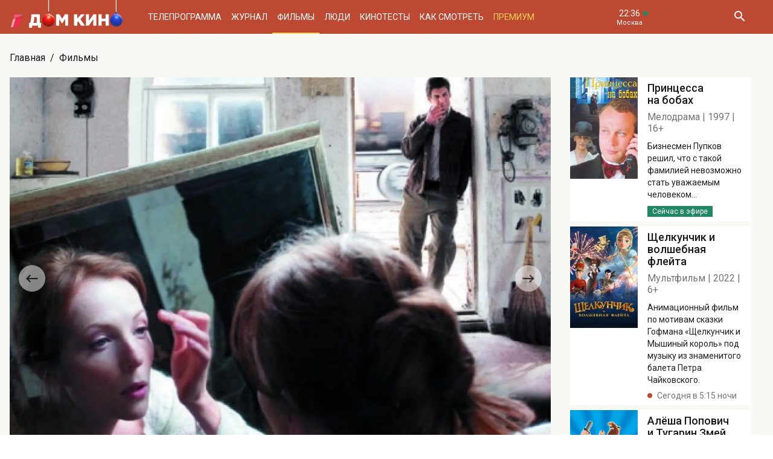

--- FILE ---
content_type: text/html; charset=UTF-8
request_url: https://www.domkino.tv/announce/4606
body_size: 11366
content:
<!doctype html><html lang="ru"><head><meta http-equiv="X-UA-Compatible" content="IE=Edge"><meta charset="utf-8"><meta name="viewport" content="width=device-width, initial-scale=1.0, maximum-scale=5.0, user-scalable=1"><meta name="keywords" content="Телеканал Дом кино"><meta name="description" content="Ксения Кутепова в мелодраме Веры Сторожевой «Путешествие с домашними животными». Фото, актёры, отзывы критиков и посетителей. Всё о российском и советском кино на телеканале Дом кино."><meta property="og:url" content="https://www.domkino.tv/announce/4606"><meta property="og:description" content="Ксения Кутепова в мелодраме Веры Сторожевой «Путешествие с домашними животными». Фото, актёры, отзывы критиков и посетителей. Всё о российском и советском кино на телеканале Дом кино."><meta property="og:type" content="website"><meta property="og:title" content="Путешествие с домашними животными - 2007: актеры, рейтинг и отзывы на канале Дом кино"><meta property="og:image" content="https://img51994.domkino.tv/img/2007-11-12/fmt_114_00.png"><meta property="og:image" content="https://img51994.domkino.tv/img/2007-11-12/fmt_114_25.png"><meta property="og:image" content="https://img51994.domkino.tv/img/2007-11-12/fmt_114_011.png"><meta property="og:image" content="https://img51994.domkino.tv/img/2007-11-12/fmt_114_09.png"><meta property="og:image" content="https://img51994.domkino.tv/img/2007-11-12/fmt_114_08.png"><meta property="og:image" content="https://img51994.domkino.tv/img/2007-11-12/fmt_114_07.png"><meta property="og:image" content="https://img51994.domkino.tv/img/2007-11-12/fmt_114_06.png"><meta property="og:image" content="https://img51994.domkino.tv/img/2007-11-12/fmt_114_05.png"><meta property="og:image" content="https://img51994.domkino.tv/img/2007-11-12/fmt_114_04.png"><meta property="og:image" content="https://img51994.domkino.tv/img/2007-11-12/fmt_114_03.png"><meta property="og:image" content="https://img51994.domkino.tv/img/2007-11-12/fmt_114_02.png"><meta property="og:image" content="https://img51994.domkino.tv/img/2007-11-12/fmt_114_01.png"><meta property="yandex_recommendations_title" content="Путешествие с домашними животными - 2007: актеры, рейтинг и отзывы на канале Дом кино"/><meta property="yandex_recommendations_category" content="Кино"/><meta property="yandex_recommendations_category" content="Актёры"/><meta property="yandex_recommendations_category" content="Фильмы"/><meta property="yandex_recommendations_category" content="Сериалы"/><meta property="yandex_recommendations_category" content="ТВ"/><meta property="yandex_recommendations_category" content="Телевидение"/><meta property="yandex_recommendations_tag" content="cinema"/><meta property="yandex_recommendations_tag" content="movies"/><meta property="yandex_recommendations_tag" content="actors"/><meta property="yandex_recommendations_tag" content="tv"/><meta property="yandex_recommendations_tag" content="domkino"/><meta property="yandex_recommendations_image" content="https://img51994.domkino.tv/img/2007-11-12/fmt_114_00.png"/><title>Путешествие с домашними животными - 2007: актеры, рейтинг и отзывы на канале Дом кино</title><link rel="preconnect" href="//mc.yandex.ru"><link rel="preconnect" href="//ads.adfox.ru"><link rel="canonical" href="https://www.domkino.tv/announce/4606" /><link rel="icon" type="image/png" href="/images/icons/favicon-96x96.png" sizes="96x96" /><link rel="icon" type="image/svg+xml" href="/images/icons/favicon.svg" /><link rel="shortcut icon" href="/images/icons/favicon.ico" /><link rel="apple-touch-icon" sizes="180x180" href="/images/icons/apple-touch-icon.png" /><link rel="manifest" href="/images/icons/site.webmanifest" /><link rel="stylesheet" href="/css/css.min.css?1766151753208"><link rel="stylesheet" href="/fonts/material-design-iconic-font/css/material-design-iconic-font.min.css"><link title="RSS" type="application/rss+xml" rel="alternate" href="https://www.domkino.tv/zen.rss"><!-- Yandex.RTB --><script>window.yaContextCb=window.yaContextCb||[]</script><script src="https://yandex.ru/ads/system/context.js" async></script><script data-schema="Organization" type="application/ld+json">
    {
      "@context":"http://schema.org",
      "@type":"Organization",
      "name":"Телеканал Дом кино",
      "url":"https://www.domkino.tv",
      "logo":"https://www.domkino.tv/images/logo.png",
      "sameAs":["https://vk.com/tvdomkino","https://ok.ru/group/54165121073272"],
      "contactPoint": [{
        "@type": "ContactPoint",
        "telephone": "+7-495-617-55-80",
        "contactType": "customer support",
        "availableLanguage": ["Russian", "English"]
      },{
        "@type": "ContactPoint",
        "telephone": "+7-495-617-55-78",
        "contactType": "sales",
        "availableLanguage": ["Russian", "English"]
      },{
        "@type": "ContactPoint",
        "telephone": "+7-495-617-51-75",
        "contactType": "PR",
        "availableLanguage": ["Russian", "English"]
      }]
    }
    </script><script data-schema="WebPage" type="application/ld+json">
      {
        "@context":"http://schema.org",
        "@type":"WebSite",
        "@id":"#website",
        "url":"https://www.domkino.tv",
        "name":"Телеканал Дом кино",
        "potentialAction": {
          "@type":"SearchAction",
          "target":"https://www.domkino.tv?q={search_term_string}",
          "query-input":"required name=search_term_string"
        }
    }
    </script><script async src="https://yastatic.net/pcode/adfox/header-bidding.js"></script><script>
        var adfoxBiddersMap = {
            "myTarget": "1609420"
        };
        var adUnits = [
            {
                "code": "adfox_161795997563871796",
                "bids": [
                    {
                        "bidder": "myTarget",
                        "params": {
                            "placementId": "898170"
                        }
                    }
                ]
            }
        ];
        var userTimeout = 1000;
        window.YaHeaderBiddingSettings = {
            biddersMap: adfoxBiddersMap,
            adUnits: adUnits,
            timeout: userTimeout
        };
    </script><script src="https://yastatic.net/pcode/adfox/loader.js" crossorigin="anonymous"></script><script type="application/ld+json">
    {"@context":"http:\/\/schema.org","@type":"BreadcrumbList","itemListElement":[{"@type":"ListItem","position":1,"item":{"@id":"https:\/\/www.domkino.tv\/","name":"\u0413\u043b\u0430\u0432\u043d\u0430\u044f"}},{"@type":"ListItem","position":2,"item":{"@id":"https:\/\/www.domkino.tv\/announce","name":"\u0424\u0438\u043b\u044c\u043c\u044b"}},{"@type":"ListItem","position":3,"item":{"@id":"https:\/\/www.domkino.tv\/announce\/4606","name":"\u041f\u0443\u0442\u0435\u0448\u0435\u0441\u0442\u0432\u0438\u0435 \u0441\u00a0\u0434\u043e\u043c\u0430\u0448\u043d\u0438\u043c\u0438 \u0436\u0438\u0432\u043e\u0442\u043d\u044b\u043c\u0438"}}]}
</script><script type="application/ld+json">
    {"@context":"http:\/\/schema.org","@type":"ImageObject","author":"domkino.tv","contentUrl":"https:\/\/img51994.domkino.tv\/img\/2018-03-19\/fmt_114_47_8a8ee9f5b44d044d585c42d47e5a87eb.jpg?covers=1","datePublished":"2021-06-29T11:37:48+0300","description":"\u041f\u0443\u0442\u0435\u0448\u0435\u0441\u0442\u0432\u0438\u0435 \u0441\u00a0\u0434\u043e\u043c\u0430\u0448\u043d\u0438\u043c\u0438 \u0436\u0438\u0432\u043e\u0442\u043d\u044b\u043c\u0438"}
</script><meta name="verify-v1" content="3/D3PKmaSVVa+QwQnKIygDyPY0z+163pgfKntfNXs+g="><meta name="yandex-verification" content="315b3a5427e7413d" /><meta property="fb:app_id" content="343881579336048"><meta name="apple-itunes-app" content="app-id=1057282624"></head><body class="domkino domkino_desktop" data-user='{"id":0,"name":"","email":"","subscription_email":"","subscription_email_daily":"","subscription_email_weekly":"","subscription_push":"","picture":""}'><div class="domkino__page  domkino__page_secondary domkino__page_announce-detail  domkino__page-Announce-Get-4606"><div class="header-wrapper"><div class="domkino__header header header_ny header_desktop"><div class="header__part"><h1 class="header__logo" itemtype="http://schema.org/Organization"><a title="Дом кино" href="/"><img itemtype="logo" src="/images/ny2019/logo.png" alt="Официальный сайт телеканала Дом кино" title="Официальный сайт телеканала Дом кино"></a></h1><ul class="header__menu menu menu_header"><li itemscope="itemscope" itemtype="http://www.schema.org/SiteNavigationElement" class="menu__item "><a title="Телепрограмма" itemprop="url" href="/schedule">Телепрограмма</a></li><li itemscope="itemscope" itemtype="http://www.schema.org/SiteNavigationElement" class="menu__item "><a title="Журнал" itemprop="url" href="/news">Журнал</a></li><li itemscope="itemscope" itemtype="http://www.schema.org/SiteNavigationElement" class="menu__item  menu__item_active"><a title="Фильмы" itemprop="url" href="/announce">Фильмы</a></li><li itemscope="itemscope" itemtype="http://www.schema.org/SiteNavigationElement" class="menu__item "><a title="Люди" itemprop="url" href="/persons">Люди</a></li><li itemscope="itemscope" itemtype="http://www.schema.org/SiteNavigationElement" class="menu__item "><a title="Кинотесты" itemprop="url" href="/news/tests">Кинотесты</a></li><li itemscope="itemscope" itemtype="http://www.schema.org/SiteNavigationElement" class="menu__item "><a title="Как&nbsp;смотреть телеканал Дом Кино" itemprop="url" href="/about">Как смотреть</a></li><li itemscope="itemscope" itemtype="http://www.schema.org/SiteNavigationElement" class="menu__item menu__item_dkp"><a title="Дом кино Премиум" itemprop="url" href="https://www.domkino-premium.tv/"  target="_blank" rel="noopener">Премиум</a></li></ul></div><button title="Часовой пояс" class="modal-btn header__time" data-modal="modal_tz"><span class="header__time-num">22:36</span><span class="header__time-name">
                                    Москва
                            </span></button><div class="header__controls"><button title="Поиск" class="header__button header__button_search"><i class="zmdi zmdi-search"></i></button><form class="header__search search" action="/search" method="get"><button title="Искать" type="submit" class="search__button search__button_go"><i class="zmdi zmdi-search"></i></button><input class="search__field" type="text" name="q" placeholder="Поиск..." /><button title="Закрыть строку поиска" class="search__button search__button_close"><i class="zmdi zmdi-close"></i></button></form></div></div></div><div itemscope itemtype="http://schema.org/Movie"><div class="top-brs top-brs_bober top-brs_Announce top-brs_Announce-Get top-brs_desktop"><div id="adfox_15329515803289946"></div><script>
  window.Ya.adfoxCode.create({
    ownerId: 256787,
    containerId: 'adfox_15329515803289946',
    params: {
      pp: 'oaw',
      ps: 'cnzr',
      p2: 'gayb'
    }
  });
</script></div><div class="domkino__decore" ><div class="domkino__content domkino__content_desktop domkino__content_announce-detail announce-detail announce-detail_desktop page_desktop"><div class="page__row"><div class="page__column"><div class="page__head"><div class="page__breadcrumbs"><ol class="breadcrumbs"><li class="breadcrumbs__item"><a title="Главная" class="breadcrumbs__item-link" href="/">Главная</a></li><li class="breadcrumbs__item"><a title="Фильмы" class="breadcrumbs__item-link" href="/announce">Фильмы</a></li></ol></div></div></div></div><div class="page__row"><div class="page__column page__column_announce-detail "><div class="detail-content"><div class=" swiper-slider swiper-container carousel  carousel_desktop" data-pager="false"
                                              data-swiper='{"slidesPerView": "1", "grabCursor": true, "autoHeight": true, "slideToClickedSlide": true, "navigation": {"nextEl": ".swiper-button-next-L926006081", "prevEl": ".swiper-button-prev-L926006081" }, "pagination": {"el": ".swiper-pagination-L926006081", "type": "bullets", "clickable": true} }'

                                           id="slider-promo-L926006081"><div class="swiper-wrapper"><div class="swiper-slide slider__slide slider__slide-1"><img src="https://img51994.domkino.tv/img/2007-11-12/fmt_114_00.png"  alt="Путешествие с домашними животными" title="Путешествие с домашними животными" data-fullscreen="https://img51994.domkino.tv/img/2007-11-12/fmt_114_00.png" data-width="1280" data-height="960"></div><div class="swiper-slide slider__slide slider__slide-2"><img src="https://img51994.domkino.tv/img/2007-11-12/fmt_114_25.png"  alt="Путешествие с домашними животными" title="Путешествие с домашними животными" data-fullscreen="https://img51994.domkino.tv/img/2007-11-12/fmt_114_25.png" data-width="1280" data-height="960"></div><div class="swiper-slide slider__slide slider__slide-3"><img src="https://img51994.domkino.tv/img/2007-11-12/fmt_114_011.png"  alt="Путешествие с домашними животными" title="Путешествие с домашними животными" data-fullscreen="https://img51994.domkino.tv/img/2007-11-12/fmt_114_011.png" data-width="1280" data-height="960"></div><div class="swiper-slide slider__slide slider__slide-4"><img src="https://img51994.domkino.tv/img/2007-11-12/fmt_114_09.png"  alt="Путешествие с домашними животными" title="Путешествие с домашними животными" data-fullscreen="https://img51994.domkino.tv/img/2007-11-12/fmt_114_09.png" data-width="1280" data-height="960"></div><div class="swiper-slide slider__slide slider__slide-5"><img src="https://img51994.domkino.tv/img/2007-11-12/fmt_114_08.png"  alt="Путешествие с домашними животными" title="Путешествие с домашними животными" data-fullscreen="https://img51994.domkino.tv/img/2007-11-12/fmt_114_08.png" data-width="1280" data-height="960"></div><div class="swiper-slide slider__slide slider__slide-6"><img src="https://img51994.domkino.tv/img/2007-11-12/fmt_114_07.png"  alt="Путешествие с домашними животными" title="Путешествие с домашними животными" data-fullscreen="https://img51994.domkino.tv/img/2007-11-12/fmt_114_07.png" data-width="1280" data-height="960"></div><div class="swiper-slide slider__slide slider__slide-7"><img src="https://img51994.domkino.tv/img/2007-11-12/fmt_114_06.png"  alt="Путешествие с домашними животными" title="Путешествие с домашними животными" data-fullscreen="https://img51994.domkino.tv/img/2007-11-12/fmt_114_06.png" data-width="1280" data-height="960"></div><div class="swiper-slide slider__slide slider__slide-8"><img src="https://img51994.domkino.tv/img/2007-11-12/fmt_114_05.png"  alt="Путешествие с домашними животными" title="Путешествие с домашними животными" data-fullscreen="https://img51994.domkino.tv/img/2007-11-12/fmt_114_05.png" data-width="1280" data-height="960"></div><div class="swiper-slide slider__slide slider__slide-9"><img src="https://img51994.domkino.tv/img/2007-11-12/fmt_114_04.png"  alt="Путешествие с домашними животными" title="Путешествие с домашними животными" data-fullscreen="https://img51994.domkino.tv/img/2007-11-12/fmt_114_04.png" data-width="1280" data-height="960"></div><div class="swiper-slide slider__slide slider__slide-10"><img src="https://img51994.domkino.tv/img/2007-11-12/fmt_114_03.png"  alt="Путешествие с домашними животными" title="Путешествие с домашними животными" data-fullscreen="https://img51994.domkino.tv/img/2007-11-12/fmt_114_03.png" data-width="1280" data-height="960"></div><div class="swiper-slide slider__slide slider__slide-11"><img src="https://img51994.domkino.tv/img/2007-11-12/fmt_114_02.png"  alt="Путешествие с домашними животными" title="Путешествие с домашними животными" data-fullscreen="https://img51994.domkino.tv/img/2007-11-12/fmt_114_02.png" data-width="1280" data-height="960"></div><div class="swiper-slide slider__slide slider__slide-12"><img src="https://img51994.domkino.tv/img/2007-11-12/fmt_114_01.png"  alt="Путешествие с домашними животными" title="Путешествие с домашними животными" data-fullscreen="https://img51994.domkino.tv/img/2007-11-12/fmt_114_01.png" data-width="1280" data-height="960"></div></div><div class="swiper-button-prev-dk swiper-button-prev-L926006081"></div><div class="swiper-button-next-dk swiper-button-next-L926006081"></div><div class="swiper-pagination swiper-pagination-L926006081"></div></div><div class="detail-content__row"><div class="share"><button title="Поделиться в:" class="share__button button button_rounded button_floating  button_color-1"><i class="zmdi zmdi-share"></i></button><ul class="share__menu share__menu_top-left"><li class="share__menu-item share__menu-item_tg"><a title="Подлеиться в Телеграм" class="social-share" href="#" data-type="telegram" data-url="https://www.domkino.tv/announce/4606"><img src="/images/icons/tg_black.png" alt=""><span>Телеграм</span></a></li><li class="share__menu-item"><a title="Поделиться во Вконтакте" class="social-share" href="https://www.domkino.tv/announce/4606" data-type="vk" data-url="https://www.domkino.tv/announce/4606"><i class="zmdi zmdi-vk"></i><span>Вконтакте</span></a></li><li class="share__menu-item"><a title="Поделиться в Одноклассниках" class="social-share" href="https://www.domkino.tv/announce/4606" data-type="ok" data-url="https://www.domkino.tv/announce/4606"><img src="/images/icons/ok_new_2023_softblack.svg" alt="" /><span>Одноклассники</span></a></li></ul></div><div class="detail-content__column "><span class="detail-content__title"><h2>Путешествие с домашними животными</h2></span><span class="detail-content__pad"><span>Мелодрама</span><span itemprop="copyrightYear">2007</span><span itemprop="typicalAgeRange">16+</span></span><br><div class="detail-content__text" itemprop="description">
                                        Ксения Кутепова в мелодраме Веры Сторожевой «Путешествие с домашними животными».
                                        <p>Красивая история о&nbsp;любви и&nbsp;ожидании чуда. Странная жизнь у&nbsp;Натальи. Замуж в&nbsp;16 лет&nbsp;&mdash; прямо из&nbsp;детского дома. Потом&nbsp;&mdash; 19 лет &laquo;одиночества вдвоем&raquo; с&nbsp;нелюбимым, ограниченным и&nbsp;жестоким человеком в&nbsp;доме на&nbsp;заброшенном полустанке. А&nbsp;потом муж умер. Наталья, оставшаяся одна со&nbsp;своими домашними животными, преображается на&nbsp;глазах, открывая для себя мир, свободный от&nbsp;представлений и&nbsp;привычек, навязанных чужой волей. А&nbsp;встреча с&nbsp;Сергеем, водителем грузовика, наполняет ее&nbsp;жизнь ожиданием любви&hellip;</p><p></p></div><div class="adf adf_stdSpaceAnnounce adf_744"><!--AdFox START--><!--Площадка: domkino.tv / Все страницы сайта / New 744x200 INSIDE--><!--Категория: <не задана>--><!--Тип баннера: 744x200--><div id="adfox_169323463597956599"></div><script>
    window.yaContextCb.push(()=>{
        Ya.adfoxCode.create({
            ownerId: 256787,
            containerId: 'adfox_169323463597956599',
            params: {
                p1: 'czcme',
                p2: 'inin'
            }
        })
    })
</script></div><div class="detail-content__persons" itemprop="actor" itemscope><div class="person  person_announce-detail-desktop   modal-btn " itemscope itemtype="http://schema.org/Person"  data-modal="modal_person" data-person="2925" ><a title="Вера Сторожева" href="/persons/2925" class="person__image"><img itemprop="image" src="https://img51994.domkino.tv/img/2017-04-24/fmt_102_24_9750963d719b022529e36401059c8be5.jpg" alt="Вера Сторожева" title="Вера Сторожева"></a><div class="person__description"><a title="Вера Сторожева" href="/persons/2925" class="person__name"><h3 itemprop="name">Вера Сторожева</h3></a><div class="person__profs"><span class="person__prof">Актриса, режиссёр</span></div></div></div><div class="person  person_announce-detail-desktop   modal-btn " itemscope itemtype="http://schema.org/Person"  data-modal="modal_person" data-person="3053" ><a title="Ксения Кутепова" href="/persons/3053" class="person__image"><img itemprop="image" src="https://img51994.domkino.tv/img/2017-04-24/fmt_102_24_aa71c7687bfb12685acd8e8f5b5e07d4.jpg" alt="Ксения Кутепова" title="Ксения Кутепова"></a><div class="person__description"><a title="Ксения Кутепова" href="/persons/3053" class="person__name"><h3 itemprop="name">Ксения Кутепова</h3></a><div class="person__profs"><span class="person__prof">Наталья</span></div></div></div><div class="person  person_announce-detail-desktop   modal-btn " itemscope itemtype="http://schema.org/Person"  data-modal="modal_person" data-person="3223" ><a title="Дмитрий Дюжев" href="/persons/3223" class="person__image"><img itemprop="image" src="https://img51994.domkino.tv/img/2017-04-24/fmt_102_24_86f64b50b31ce2fb2b5080b395c63a95.jpg" alt="Дмитрий Дюжев" title="Дмитрий Дюжев"></a><div class="person__description"><a title="Дмитрий Дюжев" href="/persons/3223" class="person__name"><h3 itemprop="name">Дмитрий Дюжев</h3></a><div class="person__profs"><span class="person__prof">Сергей</span></div></div></div><div class="person  person_announce-detail-desktop   modal-btn " itemscope itemtype="http://schema.org/Person"  data-modal="modal_person" data-person="5264" ><a title="Евгений Князев" href="/persons/5264" class="person__image"><img itemprop="image" src="https://img51994.domkino.tv/img/2018-03-05/fmt_102_24_7f7a1de082a74c161ce98b26a8d5ae28.jpg" alt="Евгений Князев" title="Евгений Князев"></a><div class="person__description"><a title="Евгений Князев" href="/persons/5264" class="person__name"><h3 itemprop="name">Евгений Князев</h3></a><div class="person__profs"><span class="person__prof">Отец Пётр</span></div></div></div><div class="person  person_announce-detail-desktop   modal-btn " itemscope itemtype="http://schema.org/Person"  data-modal="modal_person" data-person="3865" ><a title="Тимофей Трибунцев" href="/persons/3865" class="person__image"><img itemprop="image" src="https://img51994.domkino.tv/img/2017-04-24/fmt_102_24_ded0a512a8f5c442c694784988d7698e.jpg" alt="Тимофей Трибунцев" title="Тимофей Трибунцев"></a><div class="person__description"><a title="Тимофей Трибунцев" href="/persons/3865" class="person__name"><h3 itemprop="name">Тимофей Трибунцев</h3></a><div class="person__profs"><span class="person__prof">Мент</span></div></div></div><div class="person  person_announce-detail-desktop   modal-btn " itemscope itemtype="http://schema.org/Person"  data-modal="modal_person" data-person="3734" ><a title="Александр Обласов" href="/persons/3734" class="person__image"><img itemprop="image" src="https://img51994.domkino.tv/img/2017-04-24/fmt_102_24_e0e5ce92cdc47d098d66888f39d03381.jpg" alt="Александр Обласов" title="Александр Обласов"></a><div class="person__description"><a title="Александр Обласов" href="/persons/3734" class="person__name"><h3 itemprop="name">Александр Обласов</h3></a><div class="person__profs"><span class="person__prof">Охранник в детдоме</span></div></div></div></div><p class="announce-detail__copyright">Изображения: &laquo;Путешествие с домашними животными&raquo;, ООО «Студия Слон», 2007, реж.&nbsp;Вера Сторожева.</p><div></div></div></div></div></div><div class="page__column page__column_brs page__column_brs_announce-detail "><div class="sidebar-cards"><div class="sidebar-card" itemscope itemtype="http://schema.org/Movie"><div class="sidebar-card__image aspect-ratio aspect-ratio-2x3"><a title="Александр Обласов" href="/announce/7712" class="aspect-ratio__content"><img itemprop="image" src="https://img51994.domkino.tv/img/2018-03-19/fmt_123_47_d2d3775d6bd6820e530143d0107b35de.jpg?covers=1" alt="Принцесса на бобах" title="Принцесса на бобах"></a></div><div class="sidebar-card__description"><a title="Принцесса на бобах" href="/announce/7712" class="sidebar-card__title"><h3 itemprop="name">Принцесса на бобах</h3></a><div class="sidebar-card__pad"><span itemprop="genre">Мелодрама</span><span itemprop="copyrightYear">1997</span><span itemprop="typicalAgeRange">16+</span></div><div class="sidebar-card__text" itemprop="description">Бизнесмен Пупков решил, что с такой фамилией невозможно стать уважаемым человеком...</div><div class="sidebar-card__schedule"><span class="sidebar-card__schedule-item sidebar-card__schedule-item_onair">Сейчас в эфире</span></div></div></div><div class="sidebar-card" itemscope itemtype="http://schema.org/Movie"><div class="sidebar-card__image aspect-ratio aspect-ratio-2x3"><a title="Александр Обласов" href="/announce/17490" class="aspect-ratio__content"><img itemprop="image" src="https://img51994.domkino.tv/img/2023-04-03/fmt_123_47_1680863717_oblozhka.jpg?covers=1" alt="Щелкунчик и волшебная флейта" title="Щелкунчик и волшебная флейта"></a></div><div class="sidebar-card__description"><a title="Щелкунчик и волшебная флейта" href="/announce/17490" class="sidebar-card__title"><h3 itemprop="name">Щелкунчик и волшебная флейта</h3></a><div class="sidebar-card__pad"><span itemprop="genre">Мультфильм</span><span itemprop="copyrightYear">2022</span><span itemprop="typicalAgeRange">6+</span></div><div class="sidebar-card__text" itemprop="description">Анимационный фильм по мотивам сказки Гофмана «Щелкунчик и Мышиный король» под музыку из знаменитого балета Петра Чайковского. </div><div class="sidebar-card__schedule"><span class="sidebar-card__schedule-item">Сегодня в 5:15 ночи</span></div></div></div><div class="sidebar-card" itemscope itemtype="http://schema.org/Movie"><div class="sidebar-card__image aspect-ratio aspect-ratio-2x3"><a title="Александр Обласов" href="/announce/6047" class="aspect-ratio__content"><img itemprop="image" src="https://img51994.domkino.tv/img/2018-03-19/fmt_123_47_d4702144d5af79fdf010bf5702f790d9.jpg?covers=1" alt="Алёша Попович и Тугарин Змей" title="Алёша Попович и Тугарин Змей"></a></div><div class="sidebar-card__description"><a title="Алёша Попович и Тугарин Змей" href="/announce/6047" class="sidebar-card__title"><h3 itemprop="name">Алёша Попович и Тугарин Змей</h3></a><div class="sidebar-card__pad"><span itemprop="genre">Анимационный фильм</span><span itemprop="copyrightYear">2004</span><span itemprop="typicalAgeRange">12+</span></div><div class="sidebar-card__text" itemprop="description">Всем хорош богатырь Алёша, но вот вечно происходят с ним конфузы да казусы...</div><div class="sidebar-card__schedule"><span class="sidebar-card__schedule-item">Завтра в 11:00</span><span class="sidebar-card__schedule-item">14 января в 7:20</span><span class="sidebar-card__schedule-item">18 января в 18:10</span></div></div></div><div class="sidebar-card" itemscope itemtype="http://schema.org/Movie"><div class="sidebar-card__image aspect-ratio aspect-ratio-2x3"><a title="Александр Обласов" href="/announce/6087" class="aspect-ratio__content"><img itemprop="image" src="https://img51994.domkino.tv/img/2018-03-19/fmt_123_47_ce835ad073172cec7b7b30031ad235d8.jpg?covers=1" alt="Добрыня Никитич и Змей Горыныч" title="Добрыня Никитич и Змей Горыныч"></a></div><div class="sidebar-card__description"><a title="Добрыня Никитич и Змей Горыныч" href="/announce/6087" class="sidebar-card__title"><h3 itemprop="name">Добрыня Никитич и Змей Горыныч</h3></a><div class="sidebar-card__pad"><span itemprop="genre">Анимационный фильм</span><span itemprop="copyrightYear">2006</span><span itemprop="typicalAgeRange">6+</span></div><div class="sidebar-card__text" itemprop="description">Не перевелись ещё богатыри на земле русской! И один из них — доблестный воин Добрыня Никитич.</div><div class="sidebar-card__schedule"><span class="sidebar-card__schedule-item">Завтра в 12:25</span><span class="sidebar-card__schedule-item">15 января в 7:50</span><span class="sidebar-card__schedule-item">18 января в 16:55</span></div></div></div><div class="sidebar-card" itemscope itemtype="http://schema.org/Movie"><div class="sidebar-card__image aspect-ratio aspect-ratio-2x3"><a title="Александр Обласов" href="/announce/6149" class="aspect-ratio__content"><img itemprop="image" src="https://img51994.domkino.tv/img/2018-03-19/fmt_123_47_d9991463a9259345cfd5b29dcf7c65d3.jpg?covers=1" alt="Илья Муромец и Соловей-Разбойник" title="Илья Муромец и Соловей-Разбойник"></a></div><div class="sidebar-card__description"><a title="Илья Муромец и Соловей-разбойник" href="/announce/6149" class="sidebar-card__title"><h3 itemprop="name">Илья Муромец и Соловей-разбойник</h3></a><div class="sidebar-card__pad"><span itemprop="genre">Анимационный фильм</span><span itemprop="copyrightYear">2007</span><span itemprop="typicalAgeRange">6+</span></div><div class="sidebar-card__text" itemprop="description">Завершающая часть героической трилогии о трех богатырях — Алёше Поповиче, Добрыне Никитиче и Илье Муромце. </div><div class="sidebar-card__schedule"><span class="sidebar-card__schedule-item">Завтра в 13:40</span><span class="sidebar-card__schedule-item">14 января в 8:45</span><span class="sidebar-card__schedule-item">17 января в 14:25</span></div></div></div></div><div class="popular popular_desktop popular_news-list"><div class="popular__list"><div class="card aspect-ratio-16x9" itemscope itemtype="http://schema.org/NewsArticle"><div class="card__content aspect-ratio__content"><div class="card__controls"></div><h3 class="card__title" itemprop="name">9 главных ролей Константина Хабенского</h3><span class="card__date">Сегодня</span><div class="domkino__date-hidden" itemprop="datePublished">2026-01-09</div><div class="domkino__text-hidden" itemprop="description">Ко дню рождения популярного актёра!</div><a title="Чемпион мира" class="card__url" href="/news/23189"></a><img src="https://img51994.domkino.tv/img/2025-03-24/fmt_132_24_f68e571.jpg"
             data-sizes="auto" data-width="100"
             data-srcset="https://img51994.domkino.tv/img/2025-03-24/fmt_132_24_f68e571.jpg 128w, https://img51994.domkino.tv/img/2025-03-24/fmt_79_24_f68e571.jpg 480w, https://img51994.domkino.tv/img/2025-03-24/fmt_98_24_f68e571.jpg 640w"
             itemprop=&quot;image&quot; alt="Чемпион мира" title="Чемпион мира" class="lazyload card__image pure-img"></div></div><div class="card aspect-ratio-16x9" itemscope itemtype="http://schema.org/NewsArticle"><div class="card__content aspect-ratio__content"><div class="card__controls"></div><h3 class="card__title" itemprop="name">ТЕСТ: Насколько хорошо вы знаете творчество Валентины Теличкиной?</h3><span class="card__date">Сегодня</span><div class="domkino__date-hidden" itemprop="datePublished">2026-01-09</div><div class="domkino__text-hidden" itemprop="description">Ко дню рождения известной актрисы!</div><a title="Классик" class="card__url" href="/news/23188"></a><img src="https://img51994.domkino.tv/img/2025-12-08/fmt_132_24_klassik4.jpg"
             data-sizes="auto" data-width="100"
             data-srcset="https://img51994.domkino.tv/img/2025-12-08/fmt_132_24_klassik4.jpg 128w, https://img51994.domkino.tv/img/2025-12-08/fmt_79_24_klassik4.jpg 480w, https://img51994.domkino.tv/img/2025-12-08/fmt_98_24_klassik4.jpg 640w"
             itemprop=&quot;image&quot; alt="Классик" title="Классик" class="lazyload card__image pure-img"></div></div><div class="card aspect-ratio-16x9" itemscope itemtype="http://schema.org/NewsArticle"><div class="card__content aspect-ratio__content"><div class="card__controls"></div><h3 class="card__title" itemprop="name">ТЕСТ: Проверьте, насколько хорошо вы знаете фильмы с Мариной Неёловой!</h3><span class="card__date">8 января</span><div class="domkino__date-hidden" itemprop="datePublished">2026-01-08</div><div class="domkino__text-hidden" itemprop="description">Ко дню рождения актрисы!</div><a title="Карп отмороженный" class="card__url" href="/news/23184"></a><img src="https://img51994.domkino.tv/img/2025-12-15/fmt_132_24_karp.png"
             data-sizes="auto" data-width="100"
             data-srcset="https://img51994.domkino.tv/img/2025-12-15/fmt_132_24_karp.png 128w, https://img51994.domkino.tv/img/2025-12-15/fmt_79_24_karp.png 480w, https://img51994.domkino.tv/img/2025-12-15/fmt_98_24_karp.png 640w"
             itemprop=&quot;image&quot; alt="Карп отмороженный" title="Карп отмороженный" class="lazyload card__image pure-img"></div></div><div class="card aspect-ratio-16x9" itemscope itemtype="http://schema.org/NewsArticle"><div class="card__content aspect-ratio__content"><div class="card__controls"></div><h3 class="card__title" itemprop="name">ТЕСТ: Угадайте фильмы с Алексеем Маклаковым по одному кадру!</h3><span class="card__date">6 января</span><div class="domkino__date-hidden" itemprop="datePublished">2026-01-06</div><div class="domkino__text-hidden" itemprop="description">К 65-летию популярного актёра! </div><a title="Дневной дозор" class="card__url" href="/news/23180"></a><img src="https://img51994.domkino.tv/img/2025-12-15/fmt_132_24_dozor.jpg"
             data-sizes="auto" data-width="100"
             data-srcset="https://img51994.domkino.tv/img/2025-12-15/fmt_132_24_dozor.jpg 128w, https://img51994.domkino.tv/img/2025-12-15/fmt_79_24_dozor.jpg 480w, https://img51994.domkino.tv/img/2025-12-15/fmt_98_24_dozor.jpg 640w"
             itemprop=&quot;image&quot; alt="Дневной дозор" title="Дневной дозор" class="lazyload card__image pure-img"></div></div></div></div></div></div></div></div></div><div class="domkino__footer footer footer_desktop"><div class="footer__content"><div class="footer__row footer__row_1"><a title="Дом кино" href="/" class="footer__logo"></a><ul class="footer__socials socials socials_footer"><li><a title="Сообщество в Телеграм" target="_blank" rel="nofollow noopener" href="https://t.me/domkino" class="socials__item socials__item_tg"><img src="/images/icons/tg_white.png" alt=""></a></li><li><a title="Сообщество во Вконтакте" target="_blank" rel="nofollow noopener" href="https://vk.com/tvdomkino" class="socials__item socials__item_vk"><i class="zmdi zmdi-vk"></i></a></li><li><a title="Сообщество в Одноклассниках" target="_blank" rel="nofollow noopener" href="https://ok.ru/group/54165121073272" class="socials__item socials__item_ok"><img src="/images/icons/ok_new_2023_white.svg" alt=""></a></li></ul></div><div class="footer__row footer__row_2"><div class="footer__description"><p>Легендарный российский киноканал обладает уникальной библиотекой отечественных фильмов — более 3500 часов, и она постоянно пополняется.</p><p>В эфире телеканала — лучшее российское кино от «Золотого фонда» отечественного кинематографа до новейших фильмов и громких премьер последнего десятилетия.</p></div><div class="footer__menu"><ul class="footer__menu-part menu menu_footer menu_footer-desktop"><li itemscope="itemscope" itemtype="http://www.schema.org/SiteNavigationElement"><a title="Телепрограмма" itemprop="url" href="/schedule">Телепрограмма</a></li><li itemscope="itemscope" itemtype="http://www.schema.org/SiteNavigationElement"><a title="Журнал" itemprop="url" href="/news">Журнал</a></li><li itemscope="itemscope" itemtype="http://www.schema.org/SiteNavigationElement"><a title="Фильмы" itemprop="url" href="/announce">Фильмы</a></li><li itemscope="itemscope" itemtype="http://www.schema.org/SiteNavigationElement"><a title="Люди" itemprop="url" href="/persons">Люди</a></li><li itemscope="itemscope" itemtype="http://www.schema.org/SiteNavigationElement"><a title="Тесты" itemprop="url" href="/news/tests">Тесты</a></li></ul><ul class="footer__menu-part menu menu_footer menu_footer-desktop"><li itemscope="itemscope" itemtype="http://www.schema.org/SiteNavigationElement"><a title="О Канале" itemprop="url" href="/about">О Канале</a></li><li itemscope="itemscope" itemtype="http://www.schema.org/SiteNavigationElement"><a title="Обратная связь" itemprop="url" href="/feedback">Обратная связь</a></li><li itemscope="itemscope" itemtype="http://www.schema.org/SiteNavigationElement"><a title="Контакты" itemprop="url" href="/contacts">Контакты</a></li></ul><ul class="footer__menu-part menu menu_footer menu_footer-desktop"><li><a title="Сообщество в Телеграм" target="_blank" rel="nofollow noopener" href="https://t.me/domkino">Телеграм</a></li><li><a title="Сообщество во Вконтакте" target="_blank" rel="nofollow noopener" href="https://vk.com/tvdomkino">Вконтакте</a></li><li><a title="Сообщество в Одноклассниках" target="_blank" rel="nofollow noopener" href="https://ok.ru/group/54165121073272">Одноклассники</a></li></ul></div><div class="footer__widget"><div class="footer__widget-menu"><a title="Виджет Вконтакте" href="#" data-widget="vk" class="footer__widget-menu-item footer__widget-menu-item_active"><i class="zmdi zmdi-vk"></i></a><a title="Виджет Одноклассников" href="#" data-widget="ok" class="footer__widget-menu-item"><img width="14px" src="/images/icons/ok_new_2023_yellow.svg" alt=""></a></div><div class="footer__widget-tabs"><noindex><div data-widget="vk" class="footer__widget-tabs-item footer__widget-tabs-item_vk footer__widget-tabs-item_active"><!-- VK Widget --><div id="vk_groups"></div><script type="text/javascript" src="//vk.com/js/api/openapi.js?129"></script><div id="vk_placeholder"></div></div></noindex><noindex><div data-widget="ok" class="footer__widget-tabs-item footer__widget-tabs-item_ok"><div id="ok_group_widget"></div><div id="ok_placeholder"></div></div></noindex></div></div></div></div><div class="footer__copy">
        © 2000—2026. Редакция телеканала «Дом кино».         <br><br>
        Все права на любые материалы, опубликованные на сайте, защищены. Любое использование материалов возможно только с согласия Редакции телеканала.
    </div></div><div class="modal modal_person modal_desktop"><div class="modal__wrapper"><button title="Закрыть" class="modal__close"><i class="zmdi zmdi-close"></i></button><div class="ajax-folder"></div></div></div><div class="modal modal_tz"><div class="modal__wrapper"><button title="Закрыть" class="modal__close"><i class="zmdi zmdi-close"></i></button><div class="modal__title modal__title_tz">22:36</div><div class="modal__timezone account ajax-folder"></div></div></div><div class="modal modal_alert"><div class="modal__wrapper"><button title="Закрыть" class="modal__close"><i class="zmdi zmdi-close"></i></button><div class="modal__title">Сообщение</div><div class="modal__content"></div></div></div><div class="modal modal_adchecker"><div class="modal__wrapper"><button title="Закрыть" class="modal__close"><i class="zmdi zmdi-close"></i></button><div class="modal__title">Не загружается тест?</div><div class="modal__content">
            Для корректной работы страницы отключите, пожалуйста, AdBlock.
        </div></div></div></div><script src="https://cdn.polyfill.io/v2/polyfill.min.js"></script><script src="https://ajax.googleapis.com/ajax/libs/jquery/3.3.1/jquery.min.js"></script><script src="/js/app.min.js?1766151753208" type="text/javascript" language="javascript"></script><!--LiveInternet counter--><script type="text/javascript">
  document.write("<a href='//www.liveinternet.ru/click;domkino' "+
    "target=_blank rel=\"nofollow noopener\" style='position: absolute; bottom: 0'><img src='//counter.yadro.ru/hit;domkino?t45.1;r"+
    escape(document.referrer)+((typeof(screen)=="undefined")?"":
      ";s"+screen.width+"*"+screen.height+"*"+(screen.colorDepth?
      screen.colorDepth:screen.pixelDepth))+";u"+escape(document.URL)+
    ";h"+escape(document.title.substring(0,150))+";"+Math.random()+
    "' alt='' title='LiveInternet' "+
    "border='0' width='1' height='1' rel='noopener noreferrer'><\/a>")
</script><!--/LiveInternet--><!-- Rating@Mail.ru counter --><script type="text/javascript">
      var _tmr = window._tmr || (window._tmr = []);
      _tmr.push({id: "2813452", type: "pageView", start: (new Date()).getTime()});
      (function (d, w, id) {
        if (d.getElementById(id)) return;
        var ts = d.createElement("script"); ts.type = "text/javascript"; ts.async = true; ts.id = id;
        ts.src = (d.location.protocol == "https:" ? "https:" : "http:") + "//top-fwz1.mail.ru/js/code.js";
        var f = function () {var s = d.getElementsByTagName("script")[0]; s.parentNode.insertBefore(ts, s);};
        if (w.opera == "[object Opera]") { d.addEventListener("DOMContentLoaded", f, false); } else { f(); }
      })(document, window, "topmailru-code");
    </script><noscript><div style="position:absolute;left:-10000px;"><img src="//top-fwz1.mail.ru/counter?id=2813452;js=na" style="border:0;" height="1" width="1" alt="Рейтинг@Mail.ru" /></div></noscript><!-- //Rating@Mail.ru counter --><!-- Yandex.Metrika counter --><script type="text/javascript" >
      (function (d, w, c) {
        (w[c] = w[c] || []).push(function() {
          try {
            w.yaCounter51317053 = new Ya.Metrika2({
              id:51317053,
              clickmap:true,
              trackLinks:true,
              accurateTrackBounce:true,
              webvisor:true
            });
          } catch(e) { }
        });

        var n = d.getElementsByTagName("script")[0],
          s = d.createElement("script"),
          f = function () { n.parentNode.insertBefore(s, n); };
        s.type = "text/javascript";
        s.async = true;
        s.src = "https://mc.yandex.ru/metrika/tag.js";

        if (w.opera == "[object Opera]") {
          d.addEventListener("DOMContentLoaded", f, false);
        } else { f(); }
      })(document, window, "yandex_metrika_callbacks2");
    </script><noscript><div><img src="https://mc.yandex.ru/watch/51317053" style="position:absolute; left:-9999px;" alt="" /></div></noscript><!-- /Yandex.Metrika counter --><div id="bottomAd" style="font-size: 2px; position: absolute; bottom: 0;">&nbsp;</div></body></html>